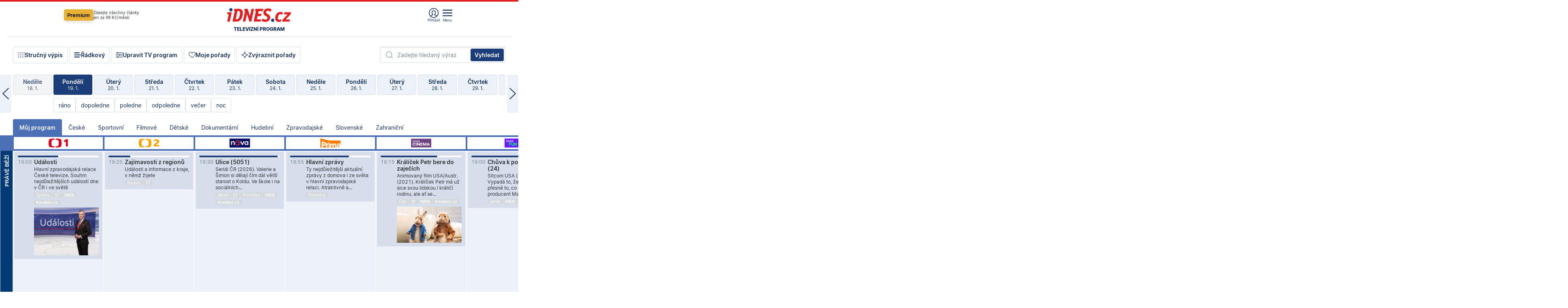

--- FILE ---
content_type: image/svg+xml
request_url: https://1gr.cz/u/loga-n4/idnes.svg
body_size: 1764
content:
<svg xmlns="http://www.w3.org/2000/svg" viewBox="0 0 186 40">
<style type="text/css">.st0{fill:#E41F1F;}.st1{fill:#1C3E79;}</style>
<path class="st0" d="M11.789,12.09H2.015c-0.705,0-1.108,0.202-1.309,1.108L0.101,16.12L0,16.826c0,0.303,0.101,1.109,1.209,1.109c0,0,2.418,0,3.324,0c-0.301,1.208-4.13,19.545-4.13,19.545l-0.101,0.707c0,0.301,0.101,1.107,1.208,1.107h4.938c0.806,0,1.108-0.302,1.31-1.107l5.139-24.282c0,0.101,0.1-0.806,0.1-0.806C12.896,12.695,12.595,12.09,11.789,12.09z"/>
<path class="st0" d="M128.764,5.138l0.302-0.705c0-1.814-6.549-3.426-9.672-3.426c-8.664,0-14.106,4.635-14.106,12.191c0,5.643,3.829,7.959,6.952,9.773l0.303,0.101c2.418,1.411,4.636,2.721,4.636,5.34c0,4.131-3.426,4.737-5.542,4.737c-2.722,0-5.14-1.11-6.549-1.713c-0.706-0.304-1.008-0.505-1.31-0.505c-0.605,0-0.808,0.303-1.008,0.604l-0.101,0.102l-2.015,3.829l-0.203,0.302l-0.302,0.706c0,1.713,7.154,3.425,10.376,3.425c8.768,0,14.609-5.239,14.609-12.897c0-2.921-1.107-5.238-3.222-7.052c-1.411-1.108-2.923-2.015-4.231-2.821c-2.621-1.511-4.637-2.72-4.637-5.038c0-2.72,2.016-4.333,5.342-4.333c2.418,0,4.433,1.109,5.741,1.714c0.707,0.302,1.007,0.504,1.311,0.504c0.604,0,0.807-0.303,1.008-0.605l0.101-0.101l2.014-3.829L128.764,5.138z"/>
<path class="st0" d="M33.147,2.015H22.166c-0.806,0-1.209,0.202-1.511,1.109l-0.706,3.425V6.65l-0.101,0.907c0,0.907,1.008,0.907,1.411,0.907c0,0,0.302,0,0.706,0c-2.016,9.572-6.046,28.614-6.046,28.614l-0.101,0.907c0,0.404,0.201,1.108,1.31,1.108h10.075c14.508,0,18.337-16.021,18.337-25.592C45.541,5.945,41.309,2.015,33.147,2.015zM27.606,32.645c0,0-2.015,0-2.921,0c0.302-1.208,4.836-23.173,5.038-24.081c0.503,0,1.712,0,1.712,0c3.93,0,5.945,0.908,5.945,5.642C37.279,20.655,35.264,32.645,27.606,32.645z"/>
<path class="st0" d="M76.472,2.015h-4.433c-0.806,0-1.208,0.202-1.511,1.109L66.9,20.252c-0.201,0.906-0.402,2.015-0.604,3.123c-0.202-0.907-0.503-1.915-0.907-2.922l-5.642-17.43c-0.302-0.907-0.504-1.008-1.41-1.008H52.09c-0.807,0-1.21,0.202-1.512,1.109l-0.705,3.425V6.65l-0.101,0.907c0,0.907,1.007,0.907,1.411,0.907c0,0,0.302,0,0.806,0c-2.015,9.572-6.045,28.614-6.045,28.614l-0.101,0.907c0,0.404,0.202,1.108,1.31,1.108h4.433c0.806,0,1.209-0.201,1.512-1.108l3.929-18.337l0.101-0.403c0.201-0.805,0.302-1.712,0.504-2.418c0.201,0.706,0.402,1.411,0.604,2.217l6.044,19.042c0.202,0.907,0.604,1.008,1.411,1.008h3.426c0.906,0,1.209-0.303,1.41-1.108L77.782,3.93l0.101-0.907C77.782,2.62,77.581,2.015,76.472,2.015z"/>
<path class="st0" d="M103.676,2.015h-20.05c-0.806,0-1.209,0.202-1.512,1.109l-0.705,3.425V6.65l-0.1,0.907c0,0.907,1.007,0.907,1.41,0.907c0,0,0.303,0,0.807,0c-2.116,9.673-6.146,28.715-6.146,28.715l-0.101,0.906c0,0.402,0.201,1.108,1.309,1.108h17.531c0.805,0,1.209-0.201,1.511-1.108l0.705-3.426v-0.101l0.101-0.907c0-0.906-1.008-0.906-1.408-0.906c0,0-9.472,0-10.681,0c0.201-1.108,1.813-8.766,2.015-9.571c0.806,0,8.666,0,8.666,0c0.905,0,1.208-0.202,1.512-1.108l0.804-3.627l0.101-0.706c0-0.504-0.402-1.109-1.309-1.109c0,0-7.154,0-8.262,0c0.201-1.007,1.511-7.152,1.712-7.858c0.807,0,9.976,0,9.976,0c0.806,0,1.108-0.101,1.611-0.907l1.813-3.526l0.102-0.302l0.2-0.705C105.087,2.116,104.481,2.015,103.676,2.015z"/>
<path class="st1" d="M132.391,30.327c-2.721,0-4.837,2.116-4.837,4.836c0,2.721,2.116,4.837,4.837,4.837s4.836-2.218,4.836-4.837C137.227,32.443,135.01,30.327,132.391,30.327z"/>
<path class="st1" d="M10.781,0c-2.72,0-4.836,2.116-4.836,4.836c0,2.72,2.116,4.836,4.836,4.836c2.72,0,4.836-2.216,4.836-4.836C15.516,2.216,13.4,0,10.781,0z"/>
<path class="st0" d="M154.656,17.431c1.513,0,2.419,0.302,3.628,1.108c0.202,0.201,0.403,0.302,0.808,0.302c0.402,0,0.704-0.202,0.906-0.503c0-0.101,2.115-3.527,2.115-3.527l0.2-0.706c0-0.504-0.402-0.806-0.906-1.108c-1.913-1.208-4.03-1.813-6.649-1.813c-3.526,0-6.851,1.108-9.068,3.224c-3.727,3.325-5.945,9.066-5.945,14.811c0,6.751,3.83,10.781,10.179,10.781c2.52,0,7.656-1.311,7.656-2.923l-0.202-0.705l-1.31-3.525l0,0c-0.099-0.102-0.302-0.504-0.806-0.504c-0.301,0-0.605,0.101-1.108,0.402c-1.411,0.605-2.317,0.807-3.326,0.807c-2.315,0-3.423-1.209-3.423-3.729c0-3.83,1.107-7.859,3.022-10.479C151.331,18.136,152.844,17.431,154.656,17.431z"/>
<path class="st0" d="M157.479,36.474L157.479,36.474L157.479,36.474L157.479,36.474z"/>
<path class="st0" d="M184.38,12.09h-16.826c-0.906,0-1.108,0.404-1.21,1.108l-0.704,3.325l-0.1,0.806c0,0.504,0.301,1.008,1.208,1.008c0,0,7.052,0,8.967,0c-1.511,1.611-14.709,15.616-14.709,15.616l-0.808,3.525l-0.1,0.707c0,0.503,0.301,1.007,1.309,1.007h18.438c0.808,0,1.411-0.302,1.512-0.805c0.1-0.202,0.907-4.232,0.907-4.534c0-0.404-0.202-0.908-1.21-0.908c0,0-8.765,0-10.78,0c1.511-1.611,14.509-15.314,14.509-15.314l0.805-3.829c0-0.101,0.103-0.605,0.103-0.605l0,0C185.588,12.896,185.488,12.09,184.38,12.09z"/>
</svg>